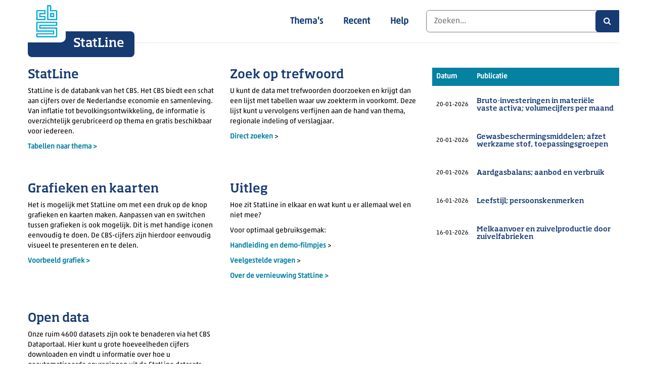

--- FILE ---
content_type: text/html; charset=utf-8
request_url: https://opendata.cbs.nl/
body_size: 9030
content:
<!DOCTYPE html>
<html lang="nl">
<head prefix="og: http://ogp.me/ns# fb: http://ogp.me/ns/fb# website: http://ogp.me/ns/website#">
    <base href="/" />
    <meta charset="utf-8" />
    <meta http-equiv="X-UA-Compatible" content="IE=edge" />

    <meta name="viewport" content="width=device-width, initial-scale=1.0, minimum-scale=1" />
    <meta property="og:image" content="/AngularWebApp/Content/image/cbs-logo-share.png" />

    <link rel="shortcut icon" href="/Content/favicon/favicon.ico" type="image/x-icon">
    <link rel="icon" type="image/png" sizes="64x64" href="/Content/favicon/favicon-64x64.png">
    <link rel="icon" type="image/png" sizes="32x32" href="/Content/favicon/favicon-32x32.png">
    <link rel="icon" type="image/png" sizes="16x16" href="/Content/favicon/favicon-16x16.png">
    <link rel="apple-touch-icon" sizes="180x180" href="/Content/favicon/favicon-180x180.png">
    <link rel="icon" sizes="192x192" href="/Content/favicon/favicon-192x192.png">
    <link rel="manifest" href="/manifest.json">

        <link href="https://maxcdn.bootstrapcdn.com/bootstrap/3.0.0/css/bootstrap.min.css" rel="stylesheet" integrity="sha384-dkTxiR4Mv8i0ubTj0fsgTCmhYmOtrc0o6rdrEO6hDZs9cAifak0Y2VVL2cecWHLQ" crossorigin="anonymous">
    <link href="/Content/site-css?v=8jopwcuZI3I6PKCfPYsp3au3MADWvpVtQVbccs4xVmk1" rel="stylesheet"/>

    <link href="/Content/css-ext?v=oS3QJwOnj1Mpi2MiknG706JGocH82red34JYd96AlDo1" rel="stylesheet"/>

    <!-- nv.d3 zit niet in de bundle omdat het ingebed moet worden in SVG -->
    <link href="/Content/nv.d3.css" rel="stylesheet" type="text/css" title="nv.d3" />
    <link href="/Content/graphs.css" rel="stylesheet" type="text/css" title="graphs" />
    <!-- Site-nvd3 zit niet in de bundle omdat het ingebed moet worden in SVG -->
    <link href="/Content/Site-nvd3.css" rel="stylesheet" type="text/css" />
    <title>CBS Statline</title>
    <script src="/Scripts/CatalogConfig.js"></script>
    <script src="/Scripts/Cbs.Settings.js"></script>
    <script>
        //base tag not for cordava
        var doHashBang = (location.hash === '#/') ? 'true' : 'false';
        if (doHashBang !== 'true') {
            document.write("<base href=\"/\" />");
        }
    </script>

<script>NS_CSM_td=337347022;NS_CSM_pd=275116665;NS_CSM_u="/clm10";NS_CSM_col="AAAAAAXNTKzZXhNapz1IixniFOqmwRMhNvbdIUKxsT/rxx+78oIpXAZg0SinoRYBqnfhAfsyRZadL+elXTz3g7zF/ejw";</script><script type="text/javascript">function sendTimingInfoInit(){setTimeout(sendTimingInfo,0)}function sendTimingInfo(){var wp=window.performance;if(wp){var c1,c2,t;c1=wp.timing;if(c1){var cm={};cm.ns=c1.navigationStart;if((t=c1.unloadEventStart)>0)cm.us=t;if((t=c1.unloadEventEnd)>0)cm.ue=t;if((t=c1.redirectStart)>0)cm.rs=t;if((t=c1.redirectEnd)>0)cm.re=t;cm.fs=c1.fetchStart;cm.dls=c1.domainLookupStart;cm.dle=c1.domainLookupEnd;cm.cs=c1.connectStart;cm.ce=c1.connectEnd;if((t=c1.secureConnectionStart)>0)cm.scs=t;cm.rqs=c1.requestStart;cm.rss=c1.responseStart;cm.rse=c1.responseEnd;cm.dl=c1.domLoading;cm.di=c1.domInteractive;cm.dcls=c1.domContentLoadedEventStart;cm.dcle=c1.domContentLoadedEventEnd;cm.dc=c1.domComplete;if((t=c1.loadEventStart)>0)cm.ls=t;if((t=c1.loadEventEnd)>0)cm.le=t;cm.tid=NS_CSM_td;cm.pid=NS_CSM_pd;cm.ac=NS_CSM_col;var xhttp=new XMLHttpRequest();if(xhttp){var JSON=JSON||{};JSON.stringify=JSON.stringify||function(ob){var t=typeof(ob);if(t!="object"||ob===null){if(t=="string")ob='"'+ob+'"';return String(ob);}else{var n,v,json=[],arr=(ob&&ob.constructor==Array);for(n in ob){v=ob[n];t=typeof(v);if(t=="string")v='"'+v+'"';else if(t=="object"&&v!==null)v=JSON.stringify(v);json.push((arr?"":'"'+n+'":')+String(v));}return(arr?"[":"{")+String(json)+(arr?"]":"}");}};xhttp.open("POST",NS_CSM_u,true);xhttp.send(JSON.stringify(cm));}}}}if(window.addEventListener)window.addEventListener("load",sendTimingInfoInit,false);else if(window.attachEvent)window.attachEvent("onload",sendTimingInfoInit);else window.onload=sendTimingInfoInit;</script></head>

<body ng-app="CbsApp" ng-class="{isInIframe: isInIframe}">
        <script type="text/javascript">
            (function (window, document, dataLayerName, id) {
                window[dataLayerName] = window[dataLayerName] || [], window[dataLayerName].push({ start: (new Date).getTime(), event: "stg.start" }); var scripts = document.getElementsByTagName('script')[0], tags = document.createElement('script');
                function stgCreateCookie(a, b, c) { var d = ""; if (c) { var e = new Date; e.setTime(e.getTime() + 24 * c * 60 * 60 * 1e3), d = "; expires=" + e.toUTCString() } document.cookie = a + "=" + b + d + "; path=/" }
                var isStgDebug = (window.location.href.match("stg_debug") || document.cookie.match("stg_debug")) && !window.location.href.match("stg_disable_debug"); stgCreateCookie("stg_debug", isStgDebug ? 1 : "", isStgDebug ? 14 : -1);
                var qP = []; dataLayerName !== "dataLayer" && qP.push("data_layer_name=" + dataLayerName), isStgDebug && qP.push("stg_debug"); var qPString = qP.length > 0 ? ("?" + qP.join("&")) : "";
                tags.async = !0, tags.src = "https://cbs.containers.piwik.pro/" + id + ".js" + qPString, scripts.parentNode.insertBefore(tags, scripts);
                !function (a, n, i) { a[n] = a[n] || {}; for (var c = 0; c < i.length; c++)!function (i) { a[n][i] = a[n][i] || {}, a[n][i].api = a[n][i].api || function () { var a = [].slice.call(arguments, 0); "string" == typeof a[0] && window[dataLayerName].push({ event: n + "." + i + ":" + a[0], parameters: [].slice.call(arguments, 1) }) } }(i[c]) }(window, "ppms", ["tm", "cm"]);
            })(window, document, 'dataLayer', '502f4470-5816-4245-a2c3-5497d44ffbe1');
        </script>

    
<header ui-view name="header" class="header" ng-if="!isInIframe"></header>


<main ui-view name="main" class="main"></main>


<footer ui-view name="footer" class="footer" ng-if="!isInIframe"></footer>

        <script src="https://cdnjs.cloudflare.com/ajax/libs/jquery/3.5.1/jquery.min.js" integrity="sha512-bLT0Qm9VnAYZDflyKcBaQ2gg0hSYNQrJ8RilYldYQ1FxQYoCLtUjuuRuZo+fjqhx/qtq/1itJ0C2ejDxltZVFg==" crossorigin="anonymous"></script>
        <script src="https://cdnjs.cloudflare.com/ajax/libs/jqueryui/1.11.4/jquery-ui.min.js" integrity="sha256-xNjb53/rY+WmG+4L6tTl9m6PpqknWZvRt0rO1SRnJzw=" crossorigin="anonymous"></script>
<script src="/bundles/jquery-addon?v=D7M3Mj2hmdORYR3TXb52ccx5TLchwL2ac3DNVCHI4rU1"></script>
        <script src="https://maxcdn.bootstrapcdn.com/bootstrap/3.0.0/js/bootstrap.min.js" integrity="sha384-Zzs5x1/YUvlxpCu06c197tRCubLCMA7pCoHbZeoZuz/oEgYD6NVmvLzDSKYBoc3J" crossorigin="anonymous"></script>
        <script src="https://cdnjs.cloudflare.com/ajax/libs/bootbox.js/4.4.0/bootbox.min.js" integrity="sha256-4F7e4JsAJyLUdpP7Q8Sah866jCOhv72zU5E8lIRER4w=" crossorigin="anonymous"></script>
        <script src="https://cdnjs.cloudflare.com/ajax/libs/angular.js/1.4.7/angular.min.js" integrity="sha256-6Yu7R8io0sEFNtrtytY3qQsLnaweva/4m25Zq5z1XU8=" crossorigin="anonymous"></script>
        <script src="https://cdnjs.cloudflare.com/ajax/libs/angular.js/1.4.7/angular-sanitize.min.js" integrity="sha256-AErGKuSfs/cd2ygqsgrNyFrcHC7+l05qQc5OGo9bolM=" crossorigin="anonymous"></script>
        <script src="https://cdnjs.cloudflare.com/ajax/libs/angular.js/1.4.7/i18n/angular-locale_nl.js" integrity="sha256-Hk+TzgxlLK5No1QWyuravy94Mpt1b+j7vJg13ALqTw8=" crossorigin="anonymous"></script>
        <script src="https://cdnjs.cloudflare.com/ajax/libs/angular.js/1.4.7/angular-mocks.js" integrity="sha256-QxPLbikkLFq+DLWCoR9E8m6v/su0nOZltbfhj9pLjAA=" crossorigin="anonymous"></script>
<script src="/bundles/angular-modules?v=utF7gDeJumOduVUCeSQKhopIFn3UAaLKe11FMzhZGrw1"></script>
        <script src="https://cdnjs.cloudflare.com/ajax/libs/lodash.js/4.17.20/lodash.min.js" integrity="sha512-90vH1Z83AJY9DmlWa8WkjkV79yfS2n2Oxhsi2dZbIv0nC4E6m5AbH8Nh156kkM7JePmqD6tcZsfad1ueoaovww==" crossorigin="anonymous"></script>
        <script src="https://cdnjs.cloudflare.com/ajax/libs/modernizr/2.8.3/modernizr.min.js" integrity="sha256-0rguYS0qgS6L4qVzANq4kjxPLtvnp5nn2nB5G1lWRv4=" crossorigin="anonymous"></script>
        <script src="https://cdnjs.cloudflare.com/ajax/libs/d3/3.5.9/d3.min.js" integrity="sha256-hEd2WKiMAp4m8e058Ypeoalf3aMLIrBytYIkdM225a4=" crossorigin="anonymous"></script>
        <script src="/Scripts/misc/geojson-rewind@0.3.1.js"></script>
        <script src="/Scripts/d3/nv.d3.min.js"></script>
    <script src="/bundles/misc?v=xI6STGtUg2HDLljmAwLiwVYBWoDmtLBpc_P5d6lmrh41"></script>

    <script src="/bundles/react?v=TdYVwXdfiMkkmMvVTYtEp8lDmW448anPbsdth5MSXaw1"></script>

    <script src="/Scripts/styled-components/styled-components.min.js"></script>
    
        <script>
            settings.hasInternetAccess = true;
        </script>
    <script src="/bundles/cbsapp?v=PkIot414hz0Cl06970u2bx_VNzoOjqMC2j8VNj2BcA01"></script>

</body>
</html>


--- FILE ---
content_type: text/html
request_url: https://opendata.cbs.nl/app/components/home/home.html
body_size: 101
content:
<div class="content home" ng-if="!isInIframe">
    <homecontent></homecontent>
</div>

--- FILE ---
content_type: text/css; charset=utf-8
request_url: https://opendata.cbs.nl/Content/site-css?v=8jopwcuZI3I6PKCfPYsp3au3MADWvpVtQVbccs4xVmk1
body_size: 61461
content:
@font-face{font-family:"Soho W01";src:url("../fonts/soho.eot?iefix");src:url("../fonts/soho.eot") format("eot"),url("../fonts/soho.woff") format("woff"),url("../fonts/soho.ttf") format("truetype"),url("../fonts/soho.svg") format("svg");font-weight:bold;font-style:normal}@font-face{font-family:"Akko Regular W01";src:url("../fonts/akko-regular.eot?iefix");src:url("../fonts/akko-regular.eot") format("eot"),url("../fonts/akko-regular.woff") format("woff"),url("../fonts/akko-regular.ttf") format("truetype"),url("../fonts/akko-regular.svg") format("svg");font-weight:normal;font-style:normal}@font-face{font-family:'Glyphter';src:url('../fonts/Glyphter.eot');src:url('../fonts/Glyphter.woff2') format('woff2'),url('../fonts/Glyphter.woff') format('woff'),url('../fonts/Glyphter.ttf') format('truetype'),url('../fonts/Glyphter.svg#Glyphter') format('svg'),url('../fonts/Glyphter.eot?#iefix') format('embedded-opentype');font-weight:normal;font-style:normal}body.modal-open,.modal-open .navbar-fixed-top,.modal-open .navbar-fixed-bottom{margin-right:auto}body{display:-ms-grid;display:grid;-ms-grid-rows:auto 1fr auto;grid-template-rows:auto 1fr auto;-ms-grid-columns:1fr;min-height:100vh;font-family:"Akko Regular W01",Helvetica,Arial,sans-serif;font-size:14px;font-weight:normal;color:#000}body.container{padding-left:16px;padding-right:16px}body,textarea,select{font-family:"Akko Regular W01",Helvetica,Arial,sans-serif;font-size:14px;font-weight:normal;color:#000}h1,h2,h3,h4,h5,h6{text-rendering:optimizelegibility}h1{font-family:"Akko Regular W01",Helvetica,Arial,sans-serif;font-size:30px;font-weight:700;color:#163a72}h2{font-family:"Soho W01",Arial,sans-serif;font-size:24px;font-weight:700;color:#163a72}h3{font-family:"Akko Regular W01",Helvetica,Arial,sans-serif;font-size:14px;font-weight:700;color:#163a72}h4{font-family:"Soho W01",Arial,sans-serif;font-size:14px;font-weight:normal;color:#163a72}h5{font-family:"Akko Regular W01",Helvetica,Arial,sans-serif;font-size:14px;font-weight:normal;color:#163a72}h6{font-family:"Soho W01",Arial,sans-serif;font-size:14px;font-weight:normal;color:#777}a{font-family:"Akko Regular W01",Helvetica,Arial,sans-serif;font-size:14px;font-weight:700;color:#163a72;text-decoration:none}a:hover,a:focus{color:#163a72;text-decoration:underline}a:visited{color:#163a72}li pre{white-space:pre-wrap}.label{font-weight:normal}#wrapper{min-height:100%;height:auto}.fa{font-size:10pt}:focus{outline:none}.dropdown-menu>li>a,button.btn{font-size:12px}[ng\:cloak],[ng-cloak],[data-ng-cloak],[x-ng-cloak],.ng-cloak,.x-ng-cloak{display:none!important}@media(max-width:767px){button.dropdown-toggle,.btn-graphcontrols .btn{margin-left:15px}}main{-ms-grid-row:2;-ms-grid-column:1;display:grid;max-width:100vw}@media(-ms-high-contrast:active),(-ms-high-contrast:none){main{min-height:400px}}main .box{width:100%;margin:0 auto}@media(min-width:768px){main .box{justify-content:center;grid-template-columns:repeat(auto-fit,minmax(100px,750px));max-width:750px}}@media(min-width:992px){main .box{grid-template-columns:repeat(auto-fit,minmax(100px,970px));max-width:970px}}@media(min-width:1200px){main .box{grid-template-columns:repeat(auto-fit,minmax(100px,1170px));max-width:1170px}}main .box-fullwidth{width:100%}main .title{margin-top:43px;font-size:20px}main .subtitle-wrap{display:-ms-grid;display:grid;-ms-grid-columns:1fr;grid-template-columns:1fr;width:100%}@media(min-width:768px){main .subtitle-wrap{-ms-grid-columns:2fr 1fr;grid-template-columns:auto 1fr}}main .subtitle-wrap .subtitle-container{-ms-grid-column:1;padding:0 20px}@media(min-width:768px){main .subtitle-wrap .subtitle-container{min-width:255px;padding:0}}main .subtitle-wrap .subtitle-nav{-ms-grid-column:1}@media(min-width:768px){main .subtitle-wrap .subtitle-nav{-ms-grid-column:2;min-width:255px}}main .table-wrap{display:-ms-grid;display:grid;-ms-grid-columns:1fr;grid-template-columns:1fr;width:100%;padding:0 15px}@media(min-width:768px){main .table-wrap{-ms-grid-columns:auto 3fr;grid-template-columns:auto 3fr;padding:0}}main .table-wrap .sidebar-mobile-container{-ms-grid-column:1;grid-column:1}@media(min-width:768px){main .table-wrap .sidebar-mobile-container .sidebar{min-width:200px;margin-right:15px}}@media(min-width:992px){main .table-wrap .sidebar-mobile-container .sidebar{min-width:250px}}@media(min-width:1200px){main .table-wrap .sidebar-mobile-container .sidebar{min-width:300px}}main .table-wrap .maincontent{-ms-grid-column:2;overflow:auto}@media(min-width:768px){main .table-wrap .maincontent{-ms-grid-column:2;grid-column:2}}.isInIframe{margin-left:-15px}.isInIframe #main-wrapper{margin-top:0;min-height:100vh}#main-wrapper{padding:0}#main-wrapper #main{margin:0}.maincontent.tableview{max-width:100vw;padding-top:12px}.maincontent .btn-maingroup{margin-top:-47px}.modal-backdrop.in{opacity:.2}.modal-dialog{left:auto;right:0}.home{position:relative;min-height:100%}.home .articles{display:-ms-grid;display:grid;-ms-grid-rows:auto 1fr 1fr;-ms-grid-columns:1fr 30px 1fr;grid-template-columns:1fr}@media(min-width:768px){.home .articles{grid-template-columns:1fr 1fr;grid-gap:30px}}.home .articles .article:nth-child(even){-ms-grid-column:1}.home .articles .article:nth-child(odd){-ms-grid-column:3}.home .articles .article:nth-child(2),.home .articles .article:nth-child(3){-ms-grid-row:2}.home .articles .article:nth-child(4),.home .articles .article:nth-child(5){-ms-grid-row:3}.home .articles .article:nth-child(6),.home .articles .article:nth-child(7){-ms-grid-row:4}.home .articles .article:nth-child(8),.home .articles .article:nth-child(9){-ms-grid-row:5}.home .articles .article-fullwidth{-ms-grid-row:1;-ms-grid-column:1;-ms-grid-column-span:3}@media(min-width:768px){.home .articles .article-fullwidth{grid-column:span 2}}.home .articles .article-fullwidth img{width:100%}.home .articles p{color:#000}.home .articles .media-body{padding:0 20px 20px}@media(min-width:768px){.home .articles .media-body{padding:0}}.home .empty-home{position:absolute;top:0;bottom:0;width:100%}#content-home{background-size:cover;background-position:center;height:100%}#content-home .short-explanation{position:absolute;background-color:#fff;opacity:.8;width:75%;padding:20px 13px 20px 32px;border-radius:0 5px 5px 0;margin:190px 0 100px 15px;box-sizing:content-box;color:#000}@media(min-width:768px){#content-home .short-explanation{width:60%}}@media(min-width:768px){#content-home .short-explanation{width:40%}}@media(min-width:1200px){#content-home .short-explanation{width:25%}}#content-home .short-explanation .isInIframe #content-home{margin-top:0;min-height:100vh}#content-home .short-explanation .media .media-body .media-body-content p{margin-left:0;margin-bottom:0}#content-home .short-explanation .media .media-body a{margin-bottom:20px;margin-left:0;cursor:pointer}#content-home .short-explanation .cbs-mediaItem{margin-bottom:20px;background-color:#fff}@media(min-width:768px){#content-home .short-explanation #homeContentContainer .row:first-child .media .media-body{font-size:18px;line-height:26px}#content-home .short-explanation #homeContentContainer .row:first-child .media .media-body h1{font-size:40px;margin-top:20px;margin-bottom:18px}#content-home .short-explanation #homeContentContainer .row:first-child .media .media-body a{font-size:18px;line-height:26px}}@media(max-width:767px){#content-home .short-explanation .media .media-body{font-family:"Akko Regular W01",Helvetica,Arial,sans-serif;font-size:14px;line-height:20px;color:#000;padding-right:40px;padding-left:40px}#content-home .short-explanation .media .media-body h1{font-size:21px;line-height:26px;margin-top:30px;margin-bottom:20px}#content-home .short-explanation .media .media-body .media-body-content p{margin-left:0}#content-home .short-explanation .media .media-body a{margin-left:0;font-weight:bold;text-decoration:none;color:#0581a2;cursor:pointer}#content-home .short-explanation .row.no-gutter-left [class*='col-']{padding-left:0;padding-right:0}}.home{position:relative;min-height:100%}.home .articles{display:-ms-grid;display:grid;-ms-grid-rows:auto 1fr 1fr;-ms-grid-columns:1fr 30px 1fr 30px 1fr;grid-template-columns:1fr;padding:0 0 50px}@media(min-width:768px){.home .articles{grid-template-columns:1fr 1fr 1fr;grid-gap:30px;padding:0}}.home .articles p{color:#000}.home .articles .banner-article{-ms-grid-row:1;-ms-grid-column:1;-ms-grid-column-span:5;position:relative;max-height:375px;overflow:hidden;display:flex}@media(min-width:768px){.home .articles .banner-article{grid-column:span 3}}.home .articles .banner-article>div{display:flex}.home .articles .banner-article img{width:100%;align-self:center}.home .articles .banner-article .article-content{position:absolute;right:15px;bottom:15px;left:15px;background-color:rgba(255,255,255,.7);padding:10px 15px;text-align:center}@media(min-width:768px){.home .articles .banner-article .article-content{display:table;right:50px;bottom:50px;left:auto;padding:20px 35px;text-align:left}}.home .articles .banner-article h2,.home .articles .banner-article .article-body{display:inline-block;margin:0;padding:0}.home .articles .banner-article h2>a,.home .articles .banner-article .article-body>a{position:relative;display:inline-block;padding:8px 45px 8px 15px;background-color:#0581a2;color:#fff;font-size:16px;font-weight:500;border-radius:7px}.home .articles .banner-article h2>a:after,.home .articles .banner-article .article-body>a:after{position:absolute;top:21%;right:15px;content:">";font-weight:bold}.home .articles .banner-article h2>a:hover,.home .articles .banner-article .article-body>a:hover{background-color:#00a1cd;color:#fff;text-decoration:none}.home .articles .banner-article h2{display:block;margin-bottom:10px}@media(min-width:768px){.home .articles .banner-article h2{display:table-cell;vertical-align:middle;padding-right:100px;margin-bottom:0}}.home .articles .banner-article p{margin:0}.home .articles .banner-article p:first-child{display:none}.home .articles .banner-article p:last-child{padding-right:15px;background-color:#0581a2;color:#fff;font-weight:bold;border-radius:7px}.home .articles .banner-article p:last-child:hover{background-color:#00a1cd;color:#fff}.home .articles .banner-article p:last-child a{display:inline-block;padding:8px 15px;color:#fff;font-size:16px;font-weight:500}.home .articles .banner-article p:last-child a:hover{text-decoration:none}.home .articles .text-article{padding:0 15px}@media(min-width:768px){.home .articles .text-article{padding:0}}.home .articles .text-article:nth-child(2){-ms-grid-row:2;-ms-grid-column:1}.home .articles .text-article:nth-child(3){-ms-grid-row:2;-ms-grid-column:3}.home .articles .text-article:nth-child(4){-ms-grid-row:3;-ms-grid-column:1}.home .articles .text-article:nth-child(5){-ms-grid-row:3;-ms-grid-column:3}.home .articles .text-article:nth-child(6){-ms-grid-row:4;-ms-grid-column:1}.home .articles .text-article:nth-child(7){-ms-grid-row:4;-ms-grid-column:3}.home .articles .text-article:nth-child(8){-ms-grid-row:5;-ms-grid-column:1}.home .articles .text-article:nth-child(9){-ms-grid-row:5;-ms-grid-column:3}.home .articles .text-article a{color:#0581a2;font-weight:700}.home .articles .text-article a:hover{color:#00a1cd}.home .articles .recent-items{-ms-grid-row:2;-ms-grid-column:5;-ms-grid-row-span:2;display:none;padding-top:14px}@media(min-width:768px){.home .articles .recent-items{display:block;grid-row-start:2;grid-row-end:span 3;grid-column-start:3}}.home .articles .recent-items table{width:100%;border-collapse:separate;border-spacing:0 5px}.home .articles .recent-items table thead{background-color:#0581a2;color:#fff}.home .articles .recent-items table thead th{padding:8px}.home .articles .recent-items table td{padding:8px;cursor:pointer}.home .articles .recent-items table td.table-date{font-size:12px;white-space:nowrap}.home .articles .recent-items table td.table-subject{font-size:14px}#main div.themaslist{padding-top:35px}#main div.recentlist{padding-top:35px}#main div.recentlist table{min-width:100%;font-family:"Akko Regular W01",Helvetica,Arial,sans-serif}#main div.recentlist table thead tr th{color:#fff;background:#163a72;padding:8px}#main div.recentlist table tbody tr{line-height:20px;cursor:pointer}#main div.recentlist table tbody tr td{padding:8px;vertical-align:top}#main div.recentlist table tbody tr td:first-child,#main div.recentlist table tbody tr td:last-child{white-space:nowrap}#main div.recentlist table tbody tr td h4{margin-top:0}#main div.recentlist table tbody tr td p{margin-bottom:10px}#main div.recentlist table tbody tr:hover td h4{text-decoration:underline}#main div.help{padding-top:40px}#appmenu{max-height:none}#appmenu div.featuredlist{clear:both}#appmenu div.themaslist{clear:both}#appmenu div.themaslist div.title{background-color:#fff;padding:10px 10px 0 10px;font-weight:bold}.topnav{background-color:#fff}ul.fancytree-container{font-family:arial,helvetica;font-size:10pt;white-space:normal;padding:3px;margin:0;background-color:#fff;overflow:auto;min-height:0;position:relative}#tabletree{clear:both;margin-bottom:10px;padding:0 10px 10px 6px;background-color:#fff}#tabletree li{padding:8px 0 8px 8px;position:relative;background-color:#fff;color:#000;font-size:12px;line-height:14px;border:0 none;cursor:pointer}@media(max-width:767px){#main div.themaslist{padding-top:0;padding-left:0}#main div.help{padding-top:0}#main div.recentlist{padding-top:0}#main div.recentlist table{font-size:12px}}#ts_modal .modal-header{cursor:move}#ts_modal .modal-body{padding:1px}#ts_modal .modal-footer{cursor:move;margin-top:0;padding:0 0 15px 0}#ts_modal div.tree li span.unit{color:#777;cursor:pointer;display:inline-block;position:absolute;font-size:10px;top:auto;left:auto;right:0;width:auto;border:1px solid #777;background-color:#fff;padding:0 5px;border-radius:10px;text-align:right;white-space:nowrap;margin-right:7px}#ts_modal span.fancytree-expander{margin-right:7px}#ts_modal h4{opacity:1;color:#163a72}#ts_modal h5{color:red}#ts_modal ul li{padding:0;cursor:pointer}#ts_modal ul liselected{background-color:#ececec}#ts_modal ul li.fancytree-hide{display:none}#ts_modal ul li span.fancytree-node{padding:8px 0 8px 8px;font-weight:normal}#ts_modal ul li span.fancytree-node:hover{background-color:#ececec}#ts_modal ul li span.fancytree-folder span.fancytree-title{font-weight:bold}#ts_modal #treeFilterText{border:1px solid #777;height:30px;padding:2px 4px 2px 4px}#ts_modal #treeFilterText::-ms-clear{display:none}#ts_modal .tree.multiselect ul li span.fancytree-checkbox{margin-top:.5em;cursor:pointer}#ts_modal .singleselect ul li span.fancytree-node:before{font-family:FontAwesome;content:"";color:transparent}#ts_modal .singleselect ul li span.fancytree-selected:before{content:"";font-family:FontAwesome;font-size:12px;color:#0581a2}#ts_modal .apply{margin-right:10px}#ts_modal .tree-selection{margin-bottom:10px}#ts_modal .all-selected.tree-body{display:none}#ts_modal .close{opacity:1;color:#00a1cd;font-size:18px;border:1px solid;width:30px;height:30px}#ts_modal .close:hover{background-color:#00a1cd;color:#fff}#ts_modal .close.disabled{color:#777}.noselect{-webkit-touch-callout:none;-webkit-user-select:none;-khtml-user-select:none;-moz-user-select:none;-ms-user-select:none;user-select:none}h6.noselect{margin-left:7px;font-family:Helvetica,Arial,sans-serif;font-size:12px}.sidebar{position:relative;margin:0;padding:10px 30px 0 30px;background-color:#ececec;font-family:Arial,sans-serif;font-size:12px;font:inherit;line-height:1}.sidebar .dropzone{border:2px solid #777;border-radius:5px}.sidebar .dropzone.drop-hover:not(.drag-source),.sidebar .dropzone.ui-state-highlight:not(.drag-source){border-color:#163a72;border-style:dashed}.sidebar .dropzone.ui-state-highlight.disabled,.sidebar .dropzone.dropzone.disabled{border-color:transparent;background-color:none}.sidebar .dropzone:not(.drop-hover) .list-group-item:hover{background-color:#fff}.sidebar .list-group-item .dropdown-menu{width:540px;margin-left:7px}.sidebar .list-group-item .dropdown-menu .glyphicon.glyphicon-ok{color:#163a72}.sidebar .list-group-item .dropdown-toggle h6 div.topicgroup{margin-left:12px;margin-top:4px}.sidebar .list-group-item .dropdown-toggle h6>div.topicgroup{margin-left:0}.sidebar .list-group-item:last-child{border-bottom:none}.sidebar .list-group-item.drop-hover{background-color:transparent;border-color:transparent}.sidebar .list-group-item-legend h6::before{content:"";background-color:#fff;width:10px;height:10px;display:inline-block;margin-right:3px;border-radius:3px}.sidebar .list-group-item-legend .map h6::before{display:none}.sidebar .list-group-item-legend .dropdown-menu.dropdown-menu-topics{width:540px}.sidebar .list-group-item-legend .dropdown-toggle h6 div.topicgroup{margin-left:12px;margin-top:4px}.sidebar .list-group-item-legend .dropdown-toggle h6>div.topicgroup{margin-left:14px;margin-top:-14px}.sidebar .list-group-item-legend .dropdown-toggle h6:nth-of-type(1)::before{background-color:#e94c0a}.sidebar .list-group-item-legend .dropdown-toggle h6:nth-of-type(2)::before{background-color:#fc0}.sidebar .list-group-item-legend .dropdown-toggle h6:nth-of-type(3)::before{background-color:#af0e80}.sidebar .list-group-item-legend .dropdown-toggle h6:nth-of-type(4)::before{background-color:#f39200}.sidebar .list-group-item-legend .dropdown-toggle h6:nth-of-type(5)::before{background-color:#53a31d}.sidebar .list-group-item-legend .dropdown-toggle h6:nth-of-type(6)::before{background-color:#afcd05}.sidebar .list-group-item-legend .dropdown-toggle h6:nth-of-type(7)::before{background-color:#163a72}.sidebar .list-group-item-legend .dropdown-toggle h6:nth-of-type(8)::before{background-color:#00a1cd}.sidebar .list-group-item-legend.Legend3 .dropdown-toggle h6:nth-of-type(1)::before{background-color:#d06519}.sidebar .list-group-item-legend.Legend3 .dropdown-toggle h6:nth-of-type(2)::before{background-color:#3d95d4}.sidebar .list-group-item-legend.Legend3 .dropdown-toggle h6:nth-of-type(3)::before{background-color:#85bc22}.sidebar .list-group-item-legend.Legend3.TimeInLegend .dropdown-toggle h6::before{background-color:#3d95d4}.sidebar .dropdown-toggle{cursor:pointer}.sidebar .fa.fa-edit{margin-right:15px;padding-top:8px}.sidebar .dropdown-menu{top:0;left:325px;position:absolute;bottom:0}.sidebar .dropdown-menu>.container.list-group-item{color:#000;font-weight:bold;border:0;padding:4px 15px}.sidebar .dropdown-menu .list-group-wrapper{position:absolute;top:85px;bottom:0;left:8px;right:8px;z-index:999}.sidebar .dropdown-menu .list-group-wrapper>ul{height:100%;overflow-y:auto;padding:0 10px 0 10px}.sidebar .dropdown-menu .list-group-wrapper>ul.indeling{padding:0 10px 0 10px}.sidebar .dropdown-menu .list-group-wrapper>ul li.list-group-item-topicgroup{padding-bottom:0}.sidebar .dropdown-menu .list-group-wrapper>ul>li{padding:8px 8px 8px 0;position:relative;background-color:#fff;color:#000;font-size:12px;line-height:14px;border:0;cursor:pointer}.sidebar .dropdown-menu .list-group-wrapper>ul>li .indelingen-title{padding:10px 0 9px 0;cursor:default;display:block}.sidebar .dropdown-menu .list-group-wrapper>ul>li ul li{padding-right:0}.sidebar .dropdown-menu .badge{font-size:75%;border:1px solid #777;color:#777;background-color:transparent}.sidebar .indelingen-container .list-group-item{border-bottom:1px solid #777;border-bottom-left-radius:0;border-bottom-right-radius:0}.sidebar .indelingen-container .dropdown-menu .list-group-wrapper{position:static}.sidebar .list-group-item-dropdown{background-color:transparent;font-size:12px;font-weight:bold;color:#777;margin:0;padding:0;border:0;vertical-align:baseline;padding-top:8px;border-bottom:1px solid #777;margin-left:7px;margin-right:6px;margin-top:4px}.sidebar .list-group-item-dropdown div.container div.title{font-size:12px;font-weight:bold;color:#777;margin-top:0;margin-left:7px}.sidebar .list-group-item-dropdown div.container div.title:after{content:"";color:#777;font-family:FontAwesome;font-weight:normal;font-size:18pt;position:relative;top:0;right:0;float:right}.sidebar .list-group-item-dropdown.open{position:static!important;background-color:#fff;margin-left:7px}.sidebar .list-group-item-dropdown.open div.container span.panel-title{font-size:18px;left:16px;top:16px;position:absolute}.sidebar .list-group-item-dropdown.open div.container div.title{color:#000}.sidebar .list-group-item-dropdown.open div.container div.title :after{content:"";color:#000;background-color:#fff;font-family:FontAwesome;font-weight:normal;font-size:18pt;position:relative;top:0;right:0;float:right}.sidebar .top-bar-button{cursor:pointer;font-size:18px;margin-left:12px;border:1px solid #00a1cd;height:30px;width:30px;text-align:center;line-height:30px;color:#00a1cd}.sidebar .top-bar-button:hover{color:#fff;background-color:#00a1cd;border-color:#00a1cd}.sidebar .top-bar-button.disabled{color:#777}.sidebar .top-bar-button.disabled:hover{background-color:#fff;cursor:not-allowed}.sidebar .close-button{cursor:pointer;font-size:18px;right:16px;top:16px;position:absolute}.sidebar input.form-inline{border:1px solid #777;height:30px;padding:2px 4px 2px 4px}.sidebar input.form-inline::-ms-clear{display:none}.sidebar div.tree li span.fancytree-node{padding:8px 0 8px 8px;background-color:#fff;cursor:pointer;font-weight:normal}.sidebar div.tree li span.fancytree-node:hover{background-color:#ececec}.sidebar div.tree li span.fancytree-selected{background-color:#ececec}.sidebar div.tree li span.grayedout{color:#777}.sidebar div.tree li .unit{color:#777;cursor:pointer;display:inline-block;position:absolute;font-size:10px;top:auto;left:auto;right:5px;width:auto;border:1px solid #777;background-color:#fff;padding:0 5px;border-radius:10px;text-align:right;white-space:nowrap}.sidebar div.tree.singleselect li span.fancytree-node:before{font-family:FontAwesome;content:"";color:rgba(0,0,0,0);font-size:12px}.sidebar div.tree.singleselect li span.fancytree-selected:before{font-family:FontAwesome;content:"";color:#0581a2;font-size:12px}.sidebar ul li span.fancytree-folder span.fancytree-title{font-weight:bold}.sidebar ul li.fancytree-hide{display:none}.sidebar .fancytree-expander{margin-right:5px}.sidebar .start-end-container{padding:10px 10px 10px 10px;font-size:12px}.sidebar select::-ms-expand{width:12px;border:none;background:#fff}.sidebar select.btn{text-align:left;width:100%;font-size:12px;margin-bottom:10px;border:1px solid #e5e5e5}#showAllCategories{cursor:pointer}.subtitle-wrap{margin:0;padding:0}.subtitle-container{width:auto}.subtitle{margin:25px 0 0 0;padding:12px 0;color:#000;font-family:"Akko Regular W01",Helvetica,Arial,sans-serif;font-size:16px;cursor:default}.subtitle-nav{margin-top:32px;padding-right:0}.modifiedDate{padding:6px 0;background-color:#fff;color:#000;font-size:12px;border:1px solid #ececec;border-left:none;border-right:none;width:auto;display:block;margin:0;height:26px;font-family:"Akko Regular W01",Helvetica,Arial,sans-serif}.selection-errormessage,.unit-errormessage{font-size:14px;padding:5px 0 0 16px;color:red;font-weight:normal}div.tree-container{position:absolute;top:0;bottom:0;left:8px;right:8px;z-index:999;background-color:#fff;overflow-x:hidden;overflow-y:auto}.switch{text-align:center}.switch .btn-Switch{width:28px;height:28px;position:relative;margin-top:8px;margin-bottom:8px;background-image:url("../Content/pijlen-zwart.png");background-repeat:no-repeat;background-position:center center;background-size:18px 10px;background-color:#e5e5e5;-webkit-border-radius:5px;-moz-border-radius:5px;-ms-border-radius:5px;-o-border-radius:5px;border-radius:5px;cursor:pointer;visibility:hidden}@media(max-width:767px){.sidebar{height:auto}.sidebar .dropdown-menu{left:0;width:95%}.sidebar .tree.multiselect span.fancytree-title{width:85%}.sidebar .list-group-item .dropdown-menu{width:95%}.sidebar .list-group-item-legend .dropdown-menu.dropdown-menu-topics,.sidebar .list-group-item-legend .dropdown-menu.dropdown-menu-perioden{width:95%}.subtitle{margin-top:16px}.modifiedDate{padding:6px 0;background-color:#fff;color:#000;font-size:12px;border:1px solid #ececec;border-left:none;border-right:none;margin:0;width:auto;display:block}.subtitle-wrap .alert{padding-left:20px}.subtitle-nav{margin-top:12px;padding-left:15px;padding-right:15px}.btn-graphcontrols{display:inline-block}}@media(max-width:992px){.subtitle-nav{margin-bottom:15px}}@media(min-width:992px){.subtitle{border-radius:0 8px 8px 0;width:auto}.modifiedDate{padding:6px 0;background-color:#fff;color:#000;font-size:12px;border:1px solid #ececec;border-left:none;border-right:none;width:auto;display:inline-block;margin:0}.subtitle-nav{float:right;text-align:right}.sidebar-mobile-toggle{display:none}}@media(max-width:767px){.subtitle{background-color:#ececec;color:#163a72}.sidebar-mobile-container{position:absolute;height:0}.sidebar-mobile-container.is-active{position:fixed;z-index:1;height:auto;top:0;left:0;right:0;bottom:0;background-color:rgba(0,0,0,.8);overflow:scroll}.sidebar-mobile-toggle{display:inline-block;position:absolute;top:-75px;margin-left:10px;height:40px;line-height:40px;padding:0 10px;border-radius:5px;color:#000;border:1px solid #000}.sidebar-mobile-toggle.is-active{position:relative;top:0;color:#fff;background-color:#0581a2;margin:10px 0}.sidebar-mobile{visibility:hidden;opacity:0;-moz-transition:.3s ease-in-out;-o-transition:.3s ease-in-out;-webkit-transition:.3s ease-in-out;transition:.3s ease-in-out;-moz-transform:translate(-100%);-ms-transform:translate(-100%);-o-transform:translate(-100%);-webkit-transform:translate(-100%);transform:translate(-100%)}.sidebar-mobile.is-active{visibility:visible;opacity:1;-moz-transform:translate(0);-ms-transform:translate(0);-o-transform:translate(0);-webkit-transform:translate(0);transform:translate(0)}}.search{display:-ms-grid;display:grid;-ms-grid-rows:auto auto;-ms-grid-columns:1fr 15px 2fr;grid-template-columns:1fr;padding-top:15px}@media(min-width:768px){.search{grid-template-rows:auto auto;grid-template-columns:1fr 2fr;grid-gap:15px;padding-top:0}}.search div:nth-child(1){-ms-grid-row:1;-ms-grid-column:1}.search div:nth-child(2){-ms-grid-row:1;-ms-grid-column:3}.search div:nth-child(3){-ms-grid-row:2;-ms-grid-column:1}.search div:nth-child(4){-ms-grid-row:2;-ms-grid-column:3}.search h4{font-family:"Soho W01",Arial,sans-serif;font-size:14px;line-height:14px;padding:8px 0 8px 19px;color:#000}.search .search-facets{background-color:#0581a2;color:#fff;font-family:"Akko Regular W01",Helvetica,Arial,sans-serif;font-size:14px;border-radius:6.63px;padding-top:19px}.search .search-facets h4{font-family:"Soho W01",Arial,sans-serif;color:#fff;font-size:14px;margin-bottom:0;font-weight:bold;padding:0}.search .search-facets label>input[type=checkbox]{display:none}.search .search-facets label>input[type=checkbox]:checked~.checked{display:inline-block}.search .search-facets label>input[type=checkbox]:checked~.unchecked{display:none}.search .search-facets label>.checked{display:none}.search .search-facets a{color:#fff}.search .search-facets .fa{font-size:14px}.search .search-facets .facet-year{margin-top:20px}.search .search-facets .facet-year ul{margin-top:5px;padding:0;list-style:none;margin-bottom:0}.search .search-facets .facet-year ul label{display:inline;font-weight:normal}.search .search-facets .facet-year a{cursor:pointer}.search .search-facets .facet-year b{font-size:16px}.search .search-facets .facet-region{margin-top:20px}.search .search-facets .facet-region ul{margin-top:5px;padding:0;list-style:none}.search .search-facets .facet-region ul label{display:inline;font-weight:normal}.search .search-facets .facet-region a{cursor:pointer}.search .search-facets .facet-region b{font-size:16px}.search .search-facets .facet-theme ul{padding-left:20px;list-style:none}.search .search-facets .facet-theme ul.first{margin-top:5px;padding:0}.search .search-facets .facet-theme ul li a{color:#fff;display:flex;justify-content:space-between}.search .search-facets .facet-theme ul a{color:#fff;font-weight:500;text-decoration:none}.search .search-facets .facet-theme ul label{display:inline;font-weight:normal}.search .search-facets .facet-theme a{cursor:pointer}.search .search-facets .facet-theme b{font-size:16px}.search .search-header{color:#777;text-align:left;font-weight:normal;font-size:10pt}.search .search-header .btn{margin-top:-10px}.search .search-nav{text-align:center}.search .search-nav .pagination>.active>a,.search .search-nav .pagination>.active>span{background-color:#0581a2;border-color:#0581a2}.search .search-nav .pagination>.active>a:hover,.search .search-nav .pagination>.active>span:hover,.search .search-nav .pagination>.active>a:focus,.search .search-nav .pagination>.active>span:focus{background-color:#0581a2;border-color:#0581a2}.search .search-results{list-style:none;background-color:#ececec;border-radius:6.63pt;padding-left:20px}.search .search-results .search-result{padding:15px 0;color:#000;font-family:"Akko Regular W01",Helvetica,Arial,sans-serif;font-size:12px;line-height:20px}.search .search-results .search-result .body{cursor:pointer}.search .search-results .search-result .body .row>span{margin:0 0 0 0;opacity:.7}.search .search-results .search-result h5{margin:0;color:#163a72;font-family:"Akko Regular W01",Helvetica,Arial,sans-serif;font-size:14px;line-height:21px;font-weight:bold}.search .search-results .search-result .icon{margin-right:8px;height:24px;width:24px;background-repeat:no-repeat;background-position:center;border:1px solid #ececec;border-radius:5px;cursor:pointer}.search .search-results .search-result .icon.lijn{background-image:url(lijn-grijs2.png)}.search .search-results .search-result .icon.grafiek{background-image:url(grafiek-grijs2.png)}.search .search-results .search-result .icon.land{background-image:url(land-grijs2.png)}.search .search-results .search-result .icon.tabel{background-image:url(tabel-grijs2.png)}.search .search-results .search-result .cbs-icon{color:#ececec;font-size:16px;padding-left:3px;line-height:22px}.search .search-results .search-result pre{font-family:"Akko Regular W01",Helvetica,Arial,sans-serif;-ms-word-break:inherit;word-break:inherit;-ms-word-wrap:inherit;word-wrap:inherit;font-size:14px;line-height:21px;padding:0;border:none;margin:0;color:#163a72;background-color:transparent}.search .search-results .search-result p{font-size:10pt;margin:0}.search .search-results .search-result p span{padding-left:0}.search-error{color:#777;text-align:left;font-weight:normal;font-size:14px;padding-top:15px;font-family:"Akko Regular W01",Helvetica,Arial,sans-serif}@media(min-width:768px){.search{padding-top:25px}}@media(max-width:767px){.filterButton{font-family:"Akko Regular W01",Helvetica,Arial,sans-serif;color:#000;font-weight:bold;font-size:14px;margin-right:15px}#main .panel-group div[name=zoekentab]{padding-top:0;padding-bottom:0}.search{padding-left:0}.search div{padding:0 0 0 0}.search div.row{margin:0 0 0 0}.search div.search-facets{margin-left:15px;padding-left:16px;padding-bottom:18px;border-bottom-right-radius:0;border-top-right-radius:0}.search search-bar>div.input-group{padding-left:16px;padding-bottom:30px}.search .mobile-search-header{min-height:40px;font-family:"Akko Regular W01",Helvetica,Arial,sans-serif;background:#000;color:#fff;font-size:14px;line-height:20px;margin-bottom:30px;display:flex;align-items:center;padding-left:34px}.search .search-facets{background-color:#0581a2;color:#fff;font-family:"Akko Regular W01",Helvetica,Arial,sans-serif;font-size:14px;line-height:20px}.search .search-facets h4{font-family:"Soho W01",Arial,sans-serif;color:#fff;font-size:14px;line-height:20px}.search .search-facets a{color:#fff}.search .search-facets .facet-region{margin-bottom:30px}.search .search-facets .facet-theme ul a{color:#fff}.search .search-facets .facet-theme ul li a{color:#fff;display:flex;justify-content:space-between;font-family:"Akko Regular W01",Helvetica,Arial,sans-serif}.search .search-results{margin-right:0;padding-left:0;list-style:none;background-color:#fff;border-radius:6.63pt}.search .search-results pre{background-color:#fff}.search .search-results .search-result{padding-left:16px;padding-right:16px}.search .search-results .search-result h5{margin:0;color:#000;font-family:"Akko Regular W01",Helvetica,Arial,sans-serif;font-size:14px;line-height:20px;font-weight:bold}.search .search-results .search-result .body .row>span{padding-left:0}.search .search-header>span{padding-left:16px;font-family:"Akko Regular W01",Helvetica,Arial,sans-serif;color:#000;font-size:14px}#facets span.fa-times{float:right;width:48px}.search-error p{padding-left:15px}.search-error span{display:block;padding-left:20px}}.themetree{display:-ms-grid;display:grid;-ms-grid-columns:1fr 15px 1fr 15px 1fr 15px 1fr;grid-template-columns:1fr}@media(min-width:768px){.themetree{grid-template-columns:1fr 1fr 1fr 1fr;grid-gap:10px}}.themetree div:nth-child(1){-ms-grid-column:1}.themetree div:nth-child(2){-ms-grid-column:3}.themetree div:nth-child(3){-ms-grid-column:5}.themetree div:nth-child(4){-ms-grid-column:7}.themaslist h1{font-family:"Akko Regular W01",Helvetica,Arial,sans-serif;font-size:14px;line-height:14px;padding:8px 0 8px 19px;color:#163a72}#treeColumnTableContainer div{font-family:"Akko Regular W01",Helvetica,Arial,sans-serif;font-size:14px;line-height:20px;padding-left:0}#treeColumnTableContainer div ul{list-style-type:none;padding:19px 19px 19px 14px;background-color:#ececec;border-radius:6.63px;color:#163a72}#treeColumnTableContainer div:nth-child(1) ul{background-color:#0581a2;color:#fff;padding:19px}#treeColumnTableContainer div:nth-child(1) ul li.list-group-item.folder.selected span{color:#fff}#treeColumnTableContainer div:nth-child(1) ul li.list-group-item.folder.selected span:nth-child(1){border-bottom:1px solid #fff}#treeColumnTableContainer .list-group-item{padding:6px 0 6px 0;background-color:transparent;border:none;display:flex;align-items:baseline;cursor:pointer;border-bottom:2px solid transparent}#treeColumnTableContainer .list-group-item:first-child{padding-top:0}#treeColumnTableContainer .list-group-item.folder{-ms-flex-direction:row;flex-direction:row;justify-content:space-between}#treeColumnTableContainer .list-group-item.folder span.fa-angle-right{padding-left:3px}#treeColumnTableContainer .list-group-item.folder.selected span{color:#163a72}#treeColumnTableContainer .list-group-item.folder.selected span:nth-child(1){border-bottom:1px solid #163a72}#treeColumnTableContainer .list-group-item.table{-ms-flex-direction:row;flex-direction:row;align-items:baseline}#treeColumnTableContainer .list-group-item.table span.fa-table{min-width:19px}#treeColumnTableContainer .list-group-item.table.selected span:nth-child(2){border-bottom:1px solid #163a72;color:#163a72}#treeColumnTableContainer .tooltip{border-radius:6.63px}#treeColumnTableContainer .tooltip .tooltip-inner{white-space:pre-wrap;padding:10px}#treeColumnTableContainer .tooltip.top .tooltip-arrow{padding-right:0;border-top-color:#163a72}#treeColumnTableContainer .tooltip.bottom .tooltip-arrow{padding-right:0;border-top-color:#163a72}#treeColumnTableContainer .tooltip-inner{background-color:#163a72;color:#fff;font-family:"Akko Regular W01",Helvetica,Arial,sans-serif;font-size:80%;text-align:left}@media(min-width:768px){#treeColumnTableContainer div:nth-child(1) ul li.list-group-item span:nth-child(1){border-bottom:1px solid transparent;color:#fff}#treeColumnTableContainer div:nth-child(1) ul li.list-group-item.folder:hover span{color:#fff}#treeColumnTableContainer div:nth-child(1) ul li.list-group-item.folder:hover span:nth-child(1){border-bottom:1px solid #fff}#treeColumnTableContainer .list-group-item.table span:nth-child(2){border-bottom:1px solid transparent;color:#163a72}#treeColumnTableContainer .list-group-item.table span.fa-table{text-align:initial}#treeColumnTableContainer .list-group-item.table:hover span{color:#163a72}#treeColumnTableContainer .list-group-item.table:hover span:nth-child(2){border-bottom:1px solid #163a72}#treeColumnTableContainer .list-group-item.folder span:nth-child(1){border-bottom:1px solid transparent;color:#163a72}#treeColumnTableContainer .list-group-item.folder span.fa-angle-right{text-align:right}#treeColumnTableContainer .list-group-item.folder:hover span{color:#163a72}#treeColumnTableContainer .list-group-item.folder:hover span:nth-child(1){border-bottom:1px solid #163a72}#treeColumnTableContainer .list-group-item:last-child{border-bottom-left-radius:0;border-bottom-right-radius:0;padding-bottom:0}}@media(max-width:767px){#treeColumnTableContainer div{font-family:"Akko Regular W01",Helvetica,Arial,sans-serif;font-size:14px;padding-right:0}#treeColumnTableContainer div:nth-child(1) ul{background-color:transparent;color:#000;padding:0}#treeColumnTableContainer .list-item{border-bottom:1px solid grey;line-height:20px}#treeColumnTableContainer .previous-item{background-color:#0581a2;color:#fff;cursor:pointer;min-height:40px;display:flex;align-items:center;line-height:20px}#treeColumnTableContainer .previous-item.root{padding-left:34px}#treeColumnTableContainer .previous-item i.fa-angle-left{min-width:48px}#treeColumnTableContainer .list-group-item{border-bottom:1px solid #163a72;min-height:40px;line-height:20px}#treeColumnTableContainer .list-group-item.table{align-items:center}#treeColumnTableContainer .list-group-item.table span{padding-right:0}#treeColumnTableContainer .list-group-item.table span.fa-table{min-width:48px}#treeColumnTableContainer .list-group-item.folder{padding-left:50px;padding-right:10px;display:flex;align-items:center}#treeColumnTableContainer .list-group-item.folder span.fa-angle-right{padding-right:6px}#main .panel-group div[name=thematab]{padding:0}}.ui-fancytree h1{font:bold 12px/16px arial}.ui-fancytree h2{display:none}.ui-fancytree .thumb{float:left;width:30px;height:30px}.ui-fancytree .icon{position:relative;float:left;margin-right:8px;margin-top:5px;height:24px;width:24px;background-repeat:no-repeat;background-position:center;cursor:pointer;border:solid;border-color:#ececec;border-width:1px;border-radius:5px}.ui-fancytree .icon.lijn{background-image:url(lijn-grijs2.png)}.ui-fancytree .icon.grafiek{background-image:url(grafiek-grijs2.png)}.ui-fancytree .icon.land{background-image:url(land-grijs2.png)}.ui-fancytree .icon.tabel{background-image:url(tabel-grijs2.png)}.ui-fancytree .cbs-icon{color:#ececec;font-size:16px;padding-left:3px}.ui-fancytree .news-item-wrapper{margin-right:22px;padding:0 0 16px 0;border-bottom:dotted 1px #163a72}.ui-fancytree .news-item-wrapper .news-item{max-width:600px;white-space:normal}.ui-fancytree .news-item-wrapper .news-item .body{margin-left:50px}.fancytree-exp-nl .icons{float:left;width:160px}.fancytree-exp-nl .body.Summary h1{margin:0;padding:2px 0;color:#000;font-weight:bold}.fancytree-exp-nl .body.Summary p{margin-left:0;padding:0;border:none;font:inherit;background-color:inherit}.fancytree-exp-nl:hover{background-color:#ececec}.fancytree-exp-n .icons{float:left;width:160px}.fancytree-exp-n .body.Summary h1{margin:0;padding:2px 0;color:#000;font-weight:bold}.fancytree-exp-n .body.Summary p{margin-left:0;padding:0;border:none;font:inherit;background-color:inherit}.fancytree-exp-n:hover{background-color:#ececec}div[data-item="featured-0"] svg g:nth-child(2) path{fill:#00a1cd}div[data-item="featured-6"] svg g:nth-child(2) path{fill:#00a1cd}div[data-item="featured-1"] svg g:nth-child(2) path{fill:#e94c0a}div[data-item="featured-7"] svg g:nth-child(2) path{fill:#e94c0a}div[data-item="featured-2"] svg g:nth-child(2) path{fill:#163a72}div[data-item="featured-8"] svg g:nth-child(2) path{fill:#163a72}div[data-item="featured-3"] svg g:nth-child(2) path{fill:#af0e80}div[data-item="featured-9"] svg g:nth-child(2) path{fill:#af0e80}div[data-item="featured-4"] svg g:nth-child(2) path{fill:#53a31d}div[data-item="featured-10"] svg g:nth-child(2) path{fill:#53a31d}div[data-item="featured-5"] svg g:nth-child(2) path{fill:#f39200}div[data-item="featured-11"] svg g:nth-child(2) path{fill:#f39200}.fancytree-node .news-item li{margin-right:22px}.panel-group{width:100%}.nv-series-0{fill:#e94c0a;stroke:#e94c0a}.nv-series-1{fill:#fc0;stroke:#fc0}.nv-series-2{fill:#af0e80;stroke:#af0e80}.nv-series-3{fill:#f39200;stroke:#f39200}.nv-series-4{fill:#53a31d;stroke:#53a31d}.nv-series-5{fill:#afcd05;stroke:#afcd05}.nv-series-6{fill:#163a72;stroke:#163a72}.nv-series-7{fill:#00a1cd;stroke:#00a1cd}#legend rect:nth-of-type(1){fill:#e94c0a}#legend rect:nth-of-type(2){fill:#fc0}#legend rect:nth-of-type(3){fill:#af0e80}#legend rect:nth-of-type(4){fill:#f39200}#legend rect:nth-of-type(5){fill:#53a31d}#legend rect:nth-of-type(6){fill:#afcd05}#legend rect:nth-of-type(7){fill:#163a72}#legend rect:nth-of-type(8){fill:#00a1cd}.nvtooltip tr:nth-child(1) .legend-color-guide div{background-color:#e94c0a}.nvtooltip tr:nth-child(2) .legend-color-guide div{background-color:#fc0}.nvtooltip tr:nth-child(3) .legend-color-guide div{background-color:#af0e80}.nvtooltip tr:nth-child(4) .legend-color-guide div{background-color:#f39200}.nvtooltip tr:nth-child(5) .legend-color-guide div{background-color:#53a31d}.nvtooltip tr:nth-child(6) .legend-color-guide div{background-color:#afcd05}.nvtooltip tr:nth-child(7) .legend-color-guide div{background-color:#163a72}.nvtooltip tr:nth-child(8) .legend-color-guide div{background-color:#00a1cd}h1{font-family:"Akko Regular W01",Helvetica,Arial,sans-serif;font-size:30px;font-weight:700;color:#163a72}#d3maps{margin-right:7px}#d3maps svg{display:block;width:290px}#d3maps svg path{stroke:#000;stroke-width:.2px;fill:#ececec}#d3maps svg #CbsLogo path{fill:#777;fill-opacity:0;fill-rule:nonzero;stroke:none}#d3maps svg.map1 #CbsLogo path{fill-opacity:1}#d3maps svg .circles circle{stroke:#000;stroke-width:.2px}#d3maps .maplayer{padding:0}#d3maps .maplayer .legend{font-size:10px}#d3maps .maplayer .legend li{margin:0 1px;width:50px;border-top:15px solid}#d3maps .maplayer .legend.TimeInLegend li:nth-of-type(1){border-color:#c0e7ff}#d3maps .maplayer .legend.TimeInLegend li:nth-of-type(2){border-color:#77cbe5}#d3maps .maplayer .legend.TimeInLegend li:nth-of-type(3){border-color:#3d95d4}#d3maps .maplayer .legend.TimeInLegend li:nth-of-type(4){border-color:#2256a0}#d3maps .maplayer .legend.TimeInLegend li:nth-of-type(5){border-color:#143564}#d3maps .maplayer:nth-of-type(1) svg .c1{fill:#ffc597}#d3maps .maplayer:nth-of-type(1) svg .c2{fill:#f49c0a}#d3maps .maplayer:nth-of-type(1) svg .c3{fill:#e74d15}#d3maps .maplayer:nth-of-type(1) svg .c4{fill:#c01f26}#d3maps .maplayer:nth-of-type(1) svg .c5{fill:#82001e}#d3maps .maplayer:nth-of-type(1) .legend li:nth-of-type(1){border-color:#ffc597}#d3maps .maplayer:nth-of-type(1) .legend li:nth-of-type(2){border-color:#f49c0a}#d3maps .maplayer:nth-of-type(1) .legend li:nth-of-type(3){border-color:#e74d15}#d3maps .maplayer:nth-of-type(1) .legend li:nth-of-type(4){border-color:#c01f26}#d3maps .maplayer:nth-of-type(1) .legend li:nth-of-type(5){border-color:#82001e}#d3maps .maplayer:nth-of-type(2) svg .c1{fill:#c0e7ff}#d3maps .maplayer:nth-of-type(2) svg .c2{fill:#77cbe5}#d3maps .maplayer:nth-of-type(2) svg .c3{fill:#3d95d4}#d3maps .maplayer:nth-of-type(2) svg .c4{fill:#2256a0}#d3maps .maplayer:nth-of-type(2) svg .c5{fill:#143564}#d3maps .maplayer:nth-of-type(2) .legend li:nth-of-type(1){border-color:#c0e7ff}#d3maps .maplayer:nth-of-type(2) .legend li:nth-of-type(2){border-color:#77cbe5}#d3maps .maplayer:nth-of-type(2) .legend li:nth-of-type(3){border-color:#3d95d4}#d3maps .maplayer:nth-of-type(2) .legend li:nth-of-type(4){border-color:#2256a0}#d3maps .maplayer:nth-of-type(2) .legend li:nth-of-type(5){border-color:#143564}#d3maps .maplayer:nth-of-type(3) svg .c1{fill:#edf0c7}#d3maps .maplayer:nth-of-type(3) svg .c2{fill:#c9de85}#d3maps .maplayer:nth-of-type(3) svg .c3{fill:#85bc22}#d3maps .maplayer:nth-of-type(3) svg .c4{fill:#348a3a}#d3maps .maplayer:nth-of-type(3) svg .c5{fill:#0f5f34}#d3maps .maplayer:nth-of-type(3) .legend li:nth-of-type(1){border-color:#edf0c7}#d3maps .maplayer:nth-of-type(3) .legend li:nth-of-type(2){border-color:#c9de85}#d3maps .maplayer:nth-of-type(3) .legend li:nth-of-type(3){border-color:#85bc22}#d3maps .maplayer:nth-of-type(3) .legend li:nth-of-type(4){border-color:#348a3a}#d3maps .maplayer:nth-of-type(3) .legend li:nth-of-type(5){border-color:#0f5f34}#d3maps .maplayer svg.TimeInLegend .c1{fill:#c0e7ff}#d3maps .maplayer svg.TimeInLegend .c2{fill:#77cbe5}#d3maps .maplayer svg.TimeInLegend .c3{fill:#3d95d4}#d3maps .maplayer svg.TimeInLegend .c4{fill:#2256a0}#d3maps .maplayer svg.TimeInLegend .c5{fill:#143564}.map1 .maplegend rect:nth-of-type(1){fill:#ffc597}.map1 .maplegend rect:nth-of-type(2){fill:#f49c0a}.map1 .maplegend rect:nth-of-type(3){fill:#e74d15}.map1 .maplegend rect:nth-of-type(4){fill:#c01f26}.map1 .maplegend rect:nth-of-type(5){fill:#82001e}.map2 .maplegend rect:nth-of-type(1){fill:#c0e7ff}.map2 .maplegend rect:nth-of-type(2){fill:#77cbe5}.map2 .maplegend rect:nth-of-type(3){fill:#3d95d4}.map2 .maplegend rect:nth-of-type(4){fill:#2256a0}.map2 .maplegend rect:nth-of-type(5){fill:#143564}.map3 .maplegend rect:nth-of-type(1){fill:#edf0c7}.map3 .maplegend rect:nth-of-type(2){fill:#c9de85}.map3 .maplegend rect:nth-of-type(3){fill:#85bc22}.map3 .maplegend rect:nth-of-type(4){fill:#348a3a}.map3 .maplegend rect:nth-of-type(5){fill:#0f5f34}.maplegend.TimeInLegend rect:nth-of-type(1){fill:#c0e7ff}.maplegend.TimeInLegend rect:nth-of-type(2){fill:#77cbe5}.maplegend.TimeInLegend rect:nth-of-type(3){fill:#3d95d4}.maplegend.TimeInLegend rect:nth-of-type(4){fill:#2256a0}.maplegend.TimeInLegend rect:nth-of-type(5){fill:#143564}.header{-ms-grid-row:1;-ms-grid-column:1;position:relative;z-index:1;background-color:#fff}.dropdown-menu{text-align:left}.dropdown-menu>li>a{color:#00a1cd;line-height:30px;text-decoration:none}.dropdown-menu>li>a>div{position:relative;top:5px;display:inline;color:#00a1cd;margin-right:10px;font-size:14pt}.dropdown-menu>li>a:hover{background-color:#00a1cd;color:#fff;text-decoration:none}.dropdown-menu>li>a:hover>div{color:#fff}.dropdown-menu>li.notification{border-top:1px solid #ececec;font-size:12px;padding:5px;white-space:nowrap}.btn-graphcontrols .btn{height:40px;width:40px;padding:2px 2px 2px 2px;line-height:38px;font-size:16pt;color:#00a1cd;background-color:#fff;border:1px solid #00a1cd;margin-left:2px}.btn-graphcontrols .btn:hover{color:#fff;background-color:#00a1cd}.btn-graphcontrols .btn.active{color:#fff;background-color:#00a1cd}.btn-graphcontrols .fa{font-size:16pt}.btn-downloadcontrols .btn{height:40px;width:40px;padding:2px 2px 2px 2px;line-height:38px;font-size:16pt;color:#00a1cd;background-color:#fff;border:1px solid #00a1cd;margin-left:2px}.btn-downloadcontrols .btn:hover{color:#fff;background-color:#00a1cd}.btn-downloadcontrols .btn.active{color:#fff;background-color:#00a1cd}.btn-downloadcontrols .fa{font-size:16pt}.btn-downloadcontrols .btn{margin-right:3px}.btn-downloadcontrols .dropdown.open .btn{color:#fff;background-color:#0581a2}.btn-downloadcontrols ul.dropdown-menu{right:2px;top:38px;cursor:pointer;text-align:left;padding:10px}.btn-downloadcontrols ul.dropdown-menu li{height:20px;line-height:20px;margin-top:5px}.btn-downloadcontrols ul.dropdown-menu li a{clear:right;height:20px;line-height:15px}.btn-downloadcontrols ul.dropdown-menu li a:hover{background-color:#00a1cd;color:#fff}.btn-downloadcontrols ul.dropdown-menu li a.disabled{color:#ececec}.btn-downloadcontrols ul.dropdown-menu li a::before{font-family:FontAwesome;content:"";color:#000;float:left}#copylink{padding:0 10px 0 10px}#copylink input{box-shadow:none!important;border:none;padding:0 4px 0 4px;height:26px;line-height:26px}#copylink input::-ms-clear{display:none}#copylink .input-group-btn{margin-top:-4px;border:1px solid #163a72;background-color:#fff;height:28px;line-height:22px;padding:0 10px 0 10px}#copylink .fa{font-family:FontAwesome;font-size:medium;line-height:19px;height:19px;width:19px;background-color:#fff;border:0;padding:0 4px 0 0;color:#000}.dropdown-menu-header{color:#000;font-size:12px;font-weight:bold;padding-bottom:5px;padding-left:10px}#linkcopied{font-size:12px;margin-left:10px}#shortUrlLink{padding-left:5px;padding-right:5px}#shortUrlLink>div{padding-left:5px;padding-right:5px;border:solid #163a72 1px;border-radius:6.63px;line-height:22px}#shortUrlLink>div a{-ms-word-break:break-all;word-break:break-all}.cbs-icon{font-family:'Glyphter'}.cbs-land:before{content:"A"}.cbs-lijn:before{content:"B"}.cbs-staven:before{content:"C"}.cbs-staven-gekanteld:before{content:"D"}#info-modal{text-align:left;overflow-y:hidden}#info-modal h2{color:#163a72;font-size:20px}#info-modal h5{font-style:italic}#info-modal button.close{color:#00a1cd}#info-modal .close{opacity:1;font-size:18px;border:1px solid #00a1cd;width:30px;height:30px}#info-modal .close:hover{background-color:#00a1cd;color:#fff}#info-modal .modal-body{overflow:auto;max-height:calc(100vh - 200px)}#info-modal .modal-body p{margin-left:0}#info-modal .modal-body pre{font-family:Arial,sans-serif;-ms-word-break:inherit;word-break:inherit;-ms-word-wrap:inherit;word-wrap:inherit}#info-modal .nav-pills>li.active>a,#info-modal .nav-pills>li.active>a:hover,#info-modal .nav-pills>li.active>a:focus{color:#fff;background-color:#00a1cd}#info-modal .nav-pills>li>a:hover{color:#fff;background-color:#00a1cd}#info-modal .nav-pills>li>a{border:solid 1px #00a1cd;color:#00a1cd}@media(max-width:767px){#info-modal .modal-body{max-height:calc(100vh - 150px)}.btn-graphcontrols .btn{margin:4px}}@media(min-width:992px){#info-modal .modal-dialog{width:900px}}.fancytree-exp-n:hover,.fancytree-exp-nl:hover{background-color:#ececec}.title{font-family:"Akko Regular W01",Helvetica,Arial,sans-serif;font-size:20px;font-weight:700;color:#163a72}#pivotTableOutput{margin:150px 20px 20px 20px}#pivotTableInfo{display:none}#pivotTableInfo.bordered{display:block;background-color:#d1ecf1;border:1px solid #0c5460;margin-top:10px;color:#0c5460}#pivotTableInfo.bordered .btn-small{color:#0c5460;border:none;margin:10px 10px 0 0;cursor:pointer}#pivotTableInfo #pivotInfoText{font-family:"Akko Regular W01",Helvetica,Arial,sans-serif;padding-left:10px}.pivotTableInfo{display:none}.pivotTableInfo.bordered{display:block;background-color:#d1ecf1;border:1px solid #0c5460;margin-top:10px;color:#0c5460}.pivotTableInfo.bordered .btn-small{color:#0c5460;border:none;margin:10px 10px 0 0;cursor:pointer}.pivotTableInfo .pivotInfoText{font-family:"Akko Regular W01",Helvetica,Arial,sans-serif;padding-left:10px}.pivotTableWarning{display:none}.pivotTableWarning.bordered{display:block;background-color:#fff3cd;border:1px solid #856404;margin:10px 0;color:#856404}.pivotTableWarning.bordered .btn-small{color:#856404;border:none;margin:10px 10px 0 0;cursor:pointer}.pivotTableWarning h3{margin-top:15px;color:#856404}.pivotTableWarning .pivotWarningText{font-family:"Akko Regular W01",Helvetica,Arial,sans-serif;padding-left:10px}#pivotTablePanel{border:0;margin-bottom:0}#pivotTablePanel .tooltip-arrow{border-top-color:#163a72;border-bottom-color:#163a72}#pivotTablePanel .tooltip-inner{white-space:normal;background-color:#163a72;padding:8px;color:#fff;font-family:"Akko Regular W01",Helvetica,Arial,sans-serif;font-size:100%;text-align:left}div .maincontent #pivotTableOutput{margin:-10px 3px 0 0;padding-top:10px}.pvtUi{color:#000}.pvtAttr{font-weight:bold}table.pvtTable{font-size:12px;text-align:left;border-collapse:collapse}table.pvtTable thead th{border-bottom:1px solid #ececec}table.pvtTable thead th.pvtContainer{border-bottom:none}table.pvtTable th.lastcol{padding-right:15px}table.pvtTable th.pvtUpperLeftCorner{border:1px solid #fff}table.pvtTable td.lastcol{padding-right:15px}table.pvtTable tbody tr.first th{border-top:1px solid #ececec;margin-top:5px}table.pvtTable tr th{background-color:#fff;font-size:12px;padding-left:5px;padding-right:5px;font-weight:normal}table.pvtTable tr th.pvtColLabelUnit{background-color:#fff;font-weight:bold;vertical-align:bottom;border-bottom:none}table.pvtTable tr th.spacer{background-color:inherit;border-bottom:1px solid #777}table.pvtTable tr td{color:#000;padding-left:5px;padding-right:5px;vertical-align:bottom;text-align:right;white-space:nowrap}table.pvtTable tr.last td,table.pvtTable tr.last th{border-bottom:1px solid #ececec}table.pvtTable tr.first .pvtRowLabel.topics{border-top:1px solid #ececec}table.pvtTable .pvtContainer div.topic{margin-left:0;font-weight:normal}table.pvtTable .pvtContainer div.topicgroup{margin-left:0;font-weight:normal}table.pvtTable .pvtContainer>div .topic{font-weight:normal}table.pvtTable .pvtContainer .pvtAttrSingle>div .topic{margin-left:0;margin-top:0}table.pvtTable .pvtContainer .pvtAttrSingle>div .topicgroup{margin-left:0;margin-top:0;font-weight:bold}table.pvtTable .pvtContainer .pvtAttrSingle>div .topicgroup>div.topic{margin-left:0;margin-top:0}table.pvtTable .pvtContainer .pvtAttrSingle>div .topicgroup>div.topicgroup{margin-left:0;margin-top:0}table.pvtTable .pvtRowLabel{background-color:#ececec;text-align:left;vertical-align:top;white-space:nowrap}table.pvtTable .pvtRowLabel div.topic{margin-left:12px;font-weight:normal}table.pvtTable .pvtRowLabel div.topicgroup{margin-left:12px;font-weight:normal}table.pvtTable .pvtRowLabel>div.topic{margin-left:0;margin-top:0;font-weight:normal;padding-top:5px}table.pvtTable .pvtRowLabel>div.topicgroup{margin-left:0;margin-top:0;font-weight:bold}table.pvtTable .pvtRowLabel>div.topicgroup>div.topic{margin-left:0;margin-top:0}table.pvtTable .pvtRowLabel>div.topicgroup>div.topicgroup{margin-left:0;margin-top:0}table.pvtTable .pvtRowLabel.topics{border-bottom-style:none;border-top-style:none}table.pvtTable .pvtRowLabel.notopics{padding-top:5px}table.pvtTable .pvtRowLabel.last{border-bottom:1px solid #ececec}table.pvtTable .pvtRowLabel .topicgroup.start{padding-top:5px}table.pvtTable .pvtColLabel{border-bottom:1px solid #ececec;text-align:left;vertical-align:bottom}table.pvtTable .pvtColLabel div.topic{margin-left:12px;font-weight:normal}table.pvtTable .pvtColLabel div.topicgroup{margin-left:12px;font-weight:normal}table.pvtTable .pvtColLabel>div.topic{margin-left:0;margin-top:0;font-weight:normal}table.pvtTable .pvtColLabel>div.topicgroup{margin-left:0;margin-top:0;font-weight:bold}table.pvtTable .pvtColLabel>div.topicgroup>div.topic{margin-left:0;margin-top:0}table.pvtTable .pvtColLabel>div.topicgroup>div.topicgroup{margin-left:0;margin-top:0}table.pvtTable .pvtColLabel.toprow{font-weight:bold;border-right:5px solid #fff;padding-left:1px}table.pvtTable .pvtColLabel.toprow>div.topic{font-weight:bold;border-right:5px solid #fff;padding-left:1px}table.pvtTable .pvtColLabel.toprow:nth-child(2){padding-left:5px}table.pvtTable .pvtColLabel.bottomrow{text-align:right}.pvtAggregator{margin-bottom:5px}.pvtRendererAxisContainer{border:0 none;margin:0;padding:0}.pvtRendererAxisContainer li{display:inline-block;list-style-type:none;background-color:#fff;padding:0;border:2px solid #ececec;-webkit-border-radius:5px;-moz-border-radius:5px;border-radius:5px}.pvtRendererAxisContainer li>span{display:table-cell;vertical-align:top}.pvtRendererAxisContainer li .pvtAttr{text-align:right;-webkit-user-select:none;-moz-user-select:none;-ms-user-select:none;user-select:none;background-color:#ececec;padding:4px;white-space:nowrap;cursor:move;margin:0}.pvtRendererAxisContainer li .ui-draggable-dragging{max-height:30px;border:2px solid #0581a2;border-top-left-radius:5px;border-bottom-left-radius:5px}.pvtRendererAxisContainer li .pvtAttrSingle{padding-left:4px;padding-top:4px;-webkit-user-select:none;-moz-user-select:none;-ms-user-select:none;user-select:none;white-space:nowrap;cursor:default}.pvtRendererAxisContainer li .pvtAttrEditHandle{background-color:#fff;white-space:nowrap;vertical-align:middle;font-family:FontAwesome;font-weight:normal;font-size:10pt;cursor:pointer;padding:0 4px 0 4px}.pvtRendererAxisContainer li.dragging{opacity:.5}.pvtRendererAxisContainer li.ignore{min-width:60px;border-color:#fff;cursor:default}.pvtRendererAxisContainer li.ui-state-highlight{background-color:transparent;-webkit-border-radius:5px;padding:6px 3px 3px 3px;-moz-border-radius:5px;border-radius:5px;border:2px dotted #0581a2;min-width:60px}.pvtRendererAxisContainer li.drop-hover{background-color:#fff;border:2px solid #0581a2;padding:6px 3px 3px 3px;min-width:60px}.pvtRendererAxisContainer li.sortable-chosen span .pvtAttrSingle{display:none}.pvtRendererAxisContainer li.pvtPlaceholder{-webkit-border-radius:5px;padding:3px 3px;-moz-border-radius:5px;border-radius:5px;border:1px dashed #000}.pvtRendererAxisContainer.vals li.ignore{padding:0}.pvtHorizList{display:-webkit-inline-box;display:-ms-inline-flexbox;display:inline-flex;-webkit-flex-direction:row;-ms-flex-direction:row;flex-direction:row;-webkit-flex-wrap:nowrap;-ms-flex-wrap:nowrap;flex-wrap:nowrap}.pvtHorizList li{margin-right:4px;margin-bottom:5px}.pvtContainer div.bottomborder{margin-top:6px;border-bottom:1px solid #ececec}.pvtVertList{display:-webkit-inline-box;display:-ms-inline-flexbox;display:inline-flex;-webkit-flex-direction:column;-ms-flex-direction:column;flex-direction:column;-webkit-flex-wrap:nowrap;-ms-flex-wrap:nowrap;flex-wrap:nowrap}.pvtVertList li{margin-top:5px}.pvtVals{border:0 none;margin:0;padding:0}.pvtAxisContainer li.ignore{min-width:60px;border-color:#fff;cursor:default}.pvtAxisContainer li.pvtPlaceholder{-webkit-border-radius:5px;padding:3px 3px;-moz-border-radius:5px;border-radius:5px;border:1px dashed #000}li.sortable-chosen span.pvtAttrEditHandle{display:none}td.pvtRendererAxisContainer.pvtRows,td.pvtAxisContainer.pvtRows{vertical-align:top}.pvtTriangle{cursor:pointer;color:grey}.pvtFilteredAttribute{font-style:italic}.pvtFilterBox{z-index:100;width:280px;border:1px solid #777;background-color:#fff;position:absolute;padding:20px;text-align:center}.pvtFilterBox h4{margin:0}.pvtFilterBox p{margin:1em auto}.pvtFilterBox label{font-weight:normal}.pvtFilterBox input[type='checkbox']{margin-right:5px}.pvtCheckContainer{text-align:left;overflow:scroll;max-height:200px}.pvtCheckContainer p{margin:5px}.pvtRendererArea{padding:5px}.pvtRenderer{display:none}#bron{padding:4px 0 0 5px}@media(max-width:767px){#bron{padding-left:2px}table.pvtTable{margin-left:12px}div.maincontent #pivotTableOutput{margin:-10px 0 0 -15px}}search-bar .input-group .input-group-btn a.btn{background-color:#000;border-radius:6.63px 0 0 6.63px;margin-left:-15px;font-size:19px;padding-right:15px;padding-left:15px;border-color:#777;min-height:44px}search-bar .input-group input{border-bottom-left-radius:6.63px;border-top-left-radius:6.63px;font-family:"Akko Regular W01",Helvetica,Arial,sans-serif;min-height:44px;font-size:16px;color:#777;border:1px solid #777;padding:10px 12px 10px 15px}search-bar .input-group i{color:#fff;font-size:16px}.footer{-ms-grid-row:3;-ms-grid-column:1;position:relative;z-index:1;background-color:#fff}.isInIframe .box,.fullscreen .box,.isInIframe #main-wrapper,.fullscreen #main-wrapper{width:100vw;margin:0 auto;padding:20px}@media(min-width:768px){.isInIframe .box,.fullscreen .box,.isInIframe #main-wrapper,.fullscreen #main-wrapper{justify-content:center;grid-template-columns:repeat(auto-fit,minmax(100px,100vw));max-width:100vw}}@media(min-width:992px){.isInIframe .box,.fullscreen .box,.isInIframe #main-wrapper,.fullscreen #main-wrapper{grid-template-columns:repeat(auto-fit,minmax(100px,100vw));max-width:100vw}}@media(min-width:1200px){.isInIframe .box,.fullscreen .box,.isInIframe #main-wrapper,.fullscreen #main-wrapper{grid-template-columns:repeat(auto-fit,minmax(100px,100vw));max-width:100vw}}html.fullscreen{background-color:#fff}html.fullscreen header,html.fullscreen footer{display:none}html.fullscreen h5.subtitle{margin:0}html.fullscreen body{margin-top:0;margin-right:0;padding:0;min-height:100%;height:100%;width:100%;overflow:auto;background-color:#fff}html.fullscreen body #main,html.fullscreen body #wrapper{padding:0;margin:0}body:-moz-full-screen::backdrop,body:-webkit-full-screen::backdrop,body:-ms-fullscreen::-ms-backdrop{background-color:#fff}@media print{.container{width:100%;min-width:100%}body,html{margin:0;border:0}#main-wrapper{margin-top:0;margin-right:0;padding:0;min-height:0}.panel-default{border:0}#AppMenu,#navbar,.alert,.subtitle-nav,.navbar,.topnav,footer,header,#pivotTableInfo.bordered{border:none!important;display:none}#footer,.alert{display:none!important}.subtitle-container{padding:0;width:auto}.modifiedDate{border:none!important}.subtitle{padding:2px 20px 12px 20px;font-size:16px}.subtitle-wrap:before{content:attr(data-printprefixcurrentdate) ": " attr(data-date);padding:2px 20px 0 20px;font-size:16px}.subtitle-wrap h5{padding:2px 20px 12px 20px;font-weight:bold}.subtitle-wrap h5:before{content:attr(data-printprefixtitle) ": ";font-weight:normal}.pvtRendererAxisContainer li{border:none}.pvtRendererAxisContainer li>.pvtAttrEditHandle{display:none}.vals li{border:none!important}.vals li>.pvtAttr{text-align:left!important}.vals li>.pvtAttr:after{content:": "}table{page-break-before:avoid;page-break-after:avoid}.pvtTable tbody tr{page-break-inside:avoid;page-break-before:auto}#main-wrapper #main>.maincontent{overflow:visible}}@page{size:auto;margin:40px}

--- FILE ---
content_type: text/plain;charset=utf-8
request_url: https://opendata.cbs.nl/solr/CBS_nl/select?q=*:*&rows=5&fq=PublicationChangedDate:[NOW/MONTH-1MONTHS%20TO%20NOW]&sort=PublicationChangedDate%20desc&wt=json
body_size: 3171
content:
{
  "responseHeader":{
    "status":0,
    "QTime":0,
    "params":{
      "q":"*:*",
      "fq":"PublicationChangedDate:[NOW/MONTH-1MONTHS TO NOW]",
      "sort":"PublicationChangedDate desc",
      "rows":"5",
      "wt":"json"}},
  "response":{"numFound":322,"start":0,"maxScore":1.0,"numFoundExact":true,"docs":[
      {
        "PublicationKey":"85939NED",
        "PublicationTitle":"Bruto-investeringen in materiële vaste activa; volumecijfers per maand",
        "PublicationSummary":"Bruto investeringen in materiële vaste activa\nVolumeontwikkelingen ten opzichte van een jaar eerder",
        "PublicationGraphTypes":"Table,Bar,Line",
        "PublicationFrequency":"Permaand",
        "PublicationPeriod":"2004 januari - 2025 november",
        "PublicationReasonDelivery":"Actualisering",
        "PublicationChangedDate":"2026-01-20T05:30:00Z",
        "SearchPriority":"2",
        "score":1.0},
      {
        "PublicationKey":"83566NED",
        "PublicationTitle":"Gewasbeschermingsmiddelen; afzet werkzame stof, toepassingsgroepen",
        "PublicationSummary":"Afzet naar werkzame stof; index van afzet naar werkzame stof\nProductgroepen van gewasbeschermingsmiddelen",
        "PublicationGraphTypes":"Table,Bar,Line",
        "PublicationFrequency":"Perjaar",
        "PublicationPeriod":"2010-2024",
        "PublicationReasonDelivery":"Actualisering",
        "PublicationChangedDate":"2026-01-20T01:00:00Z",
        "SearchPriority":"2",
        "score":1.0},
      {
        "PublicationKey":"86103NED",
        "PublicationTitle":"Aardgasbalans; aanbod en verbruik",
        "PublicationSummary":"Winning, invoer, uitvoer, voorraadmutatie en verbruik\nWinning, invoer, uitvoer, voorraadmutatie en verbruik",
        "PublicationGraphTypes":"Table,Bar,Line",
        "PublicationFrequency":"Permaand",
        "PublicationPeriod":"2015 - december 2025",
        "PublicationReasonDelivery":"Actualisering",
        "PublicationChangedDate":"2026-01-20T01:00:00Z",
        "SearchPriority":"2",
        "score":1.0},
      {
        "PublicationKey":"85457NED",
        "PublicationTitle":"Leefstijl; persoonskenmerken",
        "PublicationSummary":"Roken, alcohol, drugs, overgewicht, bewegen, seksuele gezondheid,\ngeslacht, leeftijd, onderwijsniveau, welvaart",
        "PublicationGraphTypes":"Table,Bar,Line",
        "PublicationFrequency":"Perjaar",
        "PublicationPeriod":"2014-2024",
        "PublicationReasonDelivery":"Herontwerp",
        "PublicationChangedDate":"2026-01-16T01:00:00Z",
        "SearchPriority":"2",
        "score":1.0},
      {
        "PublicationKey":"7425zuiv",
        "PublicationTitle":"Melkaanvoer en zuivelproductie door zuivelfabrieken",
        "PublicationSummary":"Melkaanvoer en zuivelproductie door zuivelfabrieken\nMelkaanvoer en zuivelproductie door zuivelfabrieken",
        "PublicationGraphTypes":"Table,Bar,Line",
        "PublicationFrequency":"Permaand",
        "PublicationPeriod":"Januari 1995 - November 2025",
        "PublicationReasonDelivery":"Actualisering",
        "PublicationChangedDate":"2026-01-16T01:00:00Z",
        "SearchPriority":"3",
        "score":1.0}]
  }}
